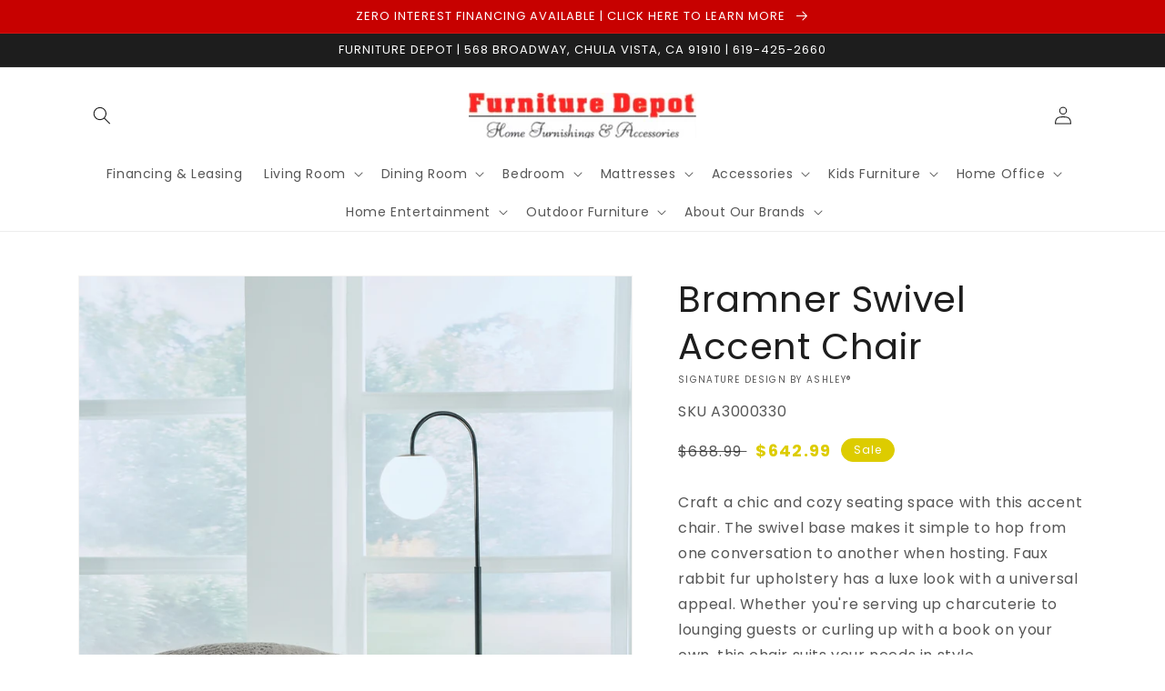

--- FILE ---
content_type: text/css
request_url: https://www.furnituredepotstore.com/cdn/shop/t/3/assets/component-popup.css?v=955671615227124861700669847
body_size: 173
content:
.popup{background:#ffffff1a;position:fixed;z-index:99999;top:0;bottom:0;left:0;right:0;overflow-y:auto;visibility:hidden;opacity:0;-webkit-transform:scale(1.15);-ms-transform:scale(1.15);transform:scale(1.15);-webkit-transition:opacity .4s ease-in-out,-webkit-transform .4s ease-in-out;transition:opacity .4s ease-in-out,-webkit-transform .4s ease-in-out;-o-transition:transform .4s ease-in-out,opacity .4s ease-in-out;transition:transform .4s ease-in-out,opacity .4s ease-in-out;transition:transform .4s ease-in-out,opacity .4s ease-in-out,-webkit-transform .4s ease-in-out;display:-webkit-box;display:-ms-flexbox;display:flex;-webkit-box-pack:center;-ms-flex-pack:center;justify-content:center;-webkit-box-align:center;-ms-flex-align:center;align-items:center}.popup.show{opacity:1;visibility:visible;-webkit-transform:scale(1);-ms-transform:scale(1);transform:scale(1)}.popup-inner{position:relative;width:85vw;max-width:750px;background-color:#fff;-webkit-box-shadow:0 10px 24px 0 rgba(54,61,77,.15);box-shadow:0 10px 24px #363d4d26;-webkit-transition:all .5s ease-in-out;-o-transition:all .5s ease-in-out;transition:all .5s ease-in-out}.popup-close{background-color:#fff!important;position:absolute;right:0;top:0;z-index:10}.popup-body{padding:40px;display:-webkit-box;display:-ms-flexbox;display:flex;-webkit-box-orient:vertical;-webkit-box-direction:normal;-ms-flex-flow:column;flex-flow:column}.popup-heading{margin:1.5em 0 .83em}.popup-body.popup-no-img .popup-heading{margin-top:.5em}@media (max-width: 749px){.popup-body.popup-hide-img .popup-heading{margin-top:.5em}}.popup-body.popup-no-img .popup-content{text-align:center}.popup-text p:first-child{margin-top:0}.popup-img{position:relative;-webkit-box-ordinal-group:0;-ms-flex-order:-1;order:-1}@media (max-width: 749px){.popup-img.hide-mobile{display:none}}.popup-img:after{content:"";display:block;width:100%;padding-bottom:50%}.popup-img img{position:absolute;top:-40px;left:-40px;right:-40px;-o-object-fit:cover;object-fit:cover;-o-object-position:center;object-position:center;width:calc(100% + 80px);height:calc(100% + 40px)}@media (min-width: 750px){.popup-body{-webkit-box-orient:horizontal;-webkit-box-direction:normal;-ms-flex-flow:row;flex-flow:row;min-height:400px}.popup-inner{width:75vw;height:auto}.popup-content{padding-right:40px;-webkit-box-flex:1;-ms-flex:1;flex:1;display:-webkit-box;display:-ms-flexbox;display:flex;-webkit-box-orient:vertical;-webkit-box-direction:normal;-ms-flex-flow:column;flex-flow:column;-webkit-box-pack:center;-ms-flex-pack:center;justify-content:center}.popup-heading{margin-top:0}.popup-img{max-width:300px;-webkit-box-flex:1;-ms-flex:1;flex:1;-webkit-box-ordinal-group:1;-ms-flex-order:0;order:0}.popup-img img{left:0;bottom:-40px;width:calc(100% + 40px);height:calc(100% + 80px)}}.popup-newsletter{margin-top:1rem}.popup-newsletter .newsletter-form__field-wrapper{max-width:none}.popup-img-gallery{-webkit-transition:none;-o-transition:none;transition:none}.popup-img-gallery.loaded{-webkit-transition:opacity .4s ease-in-out,-webkit-transform .4s ease-in-out;transition:opacity .4s ease-in-out,-webkit-transform .4s ease-in-out;-o-transition:transform .4s ease-in-out,opacity .4s ease-in-out;transition:transform .4s ease-in-out,opacity .4s ease-in-out;transition:transform .4s ease-in-out,opacity .4s ease-in-out,-webkit-transform .4s ease-in-out}@media (min-width: 750px){.popup-img-gallery .popup-inner{width:auto;max-width:none}}.popup-img-gallery .popup-body{padding:10px;-webkit-box-orient:horizontal;-webkit-box-direction:normal;-ms-flex-flow:row;flex-flow:row;-webkit-box-pack:center;-ms-flex-pack:center;justify-content:center;-webkit-box-align:center;-ms-flex-align:center;align-items:center}.popup-img-gallery .popup-content{display:block;max-width:100%;-webkit-box-flex:0;-ms-flex:none;flex:none}@media (min-width: 750px){.popup-img-gallery .popup-body{padding:20px}.popup-img-gallery .popup-content{padding-right:0;-webkit-box-orient:horizontal;-webkit-box-direction:normal;-ms-flex-flow:row;flex-flow:row;-webkit-box-align:center;-ms-flex-align:center;align-items:center;-webkit-box-flex:0;-ms-flex:none;flex:none}}.popup-img-gallery .popup-image-container{line-height:0;width:85vw;max-width:100%;aspect-ratio:1;overflow:hidden;-webkit-box-flex:0;-ms-flex:none;flex:none}@media (min-width: 992px){.popup-img-gallery .popup-image-container{min-width:400px;min-height:400px;width:75vw;height:75vh;max-width:800px;max-height:800px}}.popup-img-gallery img{width:100%;height:100%;-o-object-fit:scale-down;object-fit:scale-down}
/*# sourceMappingURL=/cdn/shop/t/3/assets/component-popup.css.map?v=955671615227124861700669847 */
